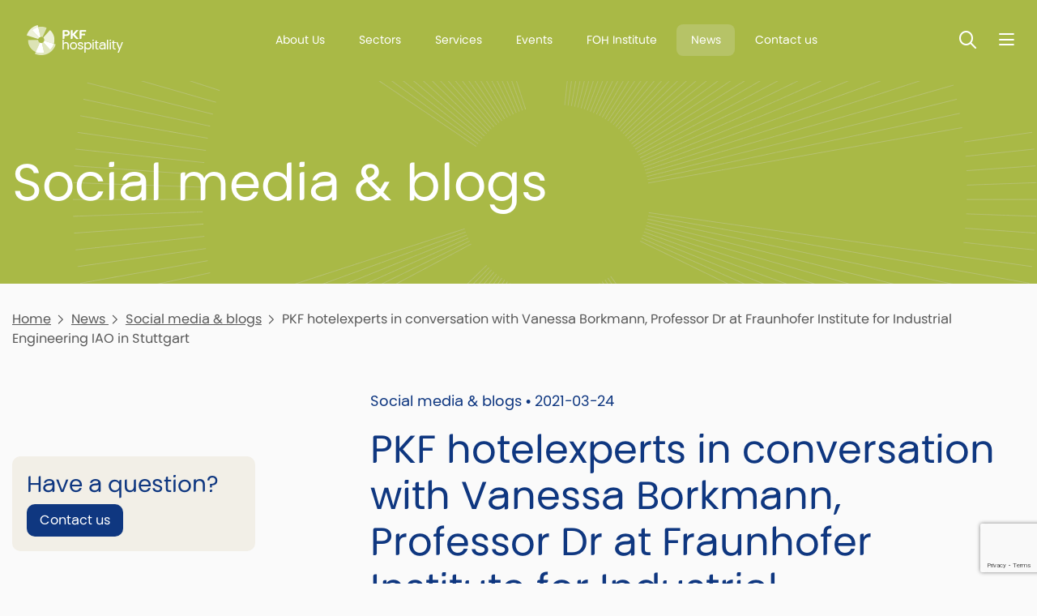

--- FILE ---
content_type: text/html; charset=utf-8
request_url: https://www.pkfhospitality.com/news/social-media-blogs/pkf-hotelexperts-in-conversation-with-vanessa-borkmann-professor-dr-at-fraunhofer-institute-for-industrial-engineering-iao-in-stuttgart/
body_size: 8258
content:




<!DOCTYPE html>
<html lang="en">
<head>
    <meta charset="utf-8">
    <meta http-equiv="X-UA-Compatible" content="IE=edge,chrome=1">
    <meta name="viewport" content="width=device-width, initial-scale=1.0, maximum-scale=5.0, user-scalable=yes">
    


    <meta property="og:url" content="https://www.pkfhospitality.com/news/social-media-blogs/pkf-hotelexperts-in-conversation-with-vanessa-borkmann-professor-dr-at-fraunhofer-institute-for-industrial-engineering-iao-in-stuttgart/" />
    <meta property="og:type" content="website" />
    <meta property="og:title" content="PKF hotelexperts in conversation with Vanessa Borkmann, Professor Dr at Fraunhofer Institute for Industrial Engineering IAO in Stuttgart | Social media &amp; blogs | News  | PKF hospitality group " />
    <meta property="og:description" content="&quot;The guest is still the reason for being the FutureHotel, we are merely looking at making the hotel smarter and the stay even more comfortable!&quot;&#xA;PKF hotelexperts in conversation with Vanessa Borkmann, Professor Dr at Fraunhofer Institute for Industrial Engineering IAO in Stuttgart.&#xA0;" />


    <title>PKF hotelexperts in conversation with Vanessa Borkmann, Professor Dr at Fraunhofer Institute for Industrial Engineering IAO in Stuttgart | Social media &amp; blogs | News  | PKF hospitality group </title>
    <meta name="description" content="&quot;The guest is still the reason for being the FutureHotel, we are merely looking at making the hotel smarter and the stay even more comfortable!&quot;&#xA;PKF hotelexperts in conversation with Vanessa Borkmann, Professor Dr at Fraunhofer Institute for Industrial Engineering IAO in Stuttgart.&#xA0; " />
    

    <link rel="shortcut icon" defer href="/media/lxenn5a3/pkf-logo-colour-symbol.png" />
    <link rel="stylesheet" integrity="sha384-xOolHFLEh07PJGoPkLv1IbcEPTNtaed2xpHsD9ESMhqIYd0nLMwNLD69Npy4HI+N" crossorigin="anonymous" href="https://cdn.jsdelivr.net/npm/bootstrap@4.6.2/dist/css/bootstrap.min.css">
    <link rel="stylesheet" crossorigin="anonymous" href="https://kit.fontawesome.com/ec4bf7cef7.css">
    <script src="https://ajax.aspnetcdn.com/ajax/jQuery/jquery-3.0.0.min.js"></script>
    <script integrity="sha384-Fy6S3B9q64WdZWQUiU+q4/2Lc9npb8tCaSX9FK7E8HnRr0Jz8D6OP9dO5Vg3Q9ct" crossorigin="anonymous" src="https://cdn.jsdelivr.net/npm/bootstrap@4.6.2/dist/js/bootstrap.bundle.min.js"></script>
    <script src="https://ajax.aspnetcdn.com/ajax/jquery.validate/1.16.0/jquery.validate.min.js"></script>
    <script src="https://ajax.aspnetcdn.com/ajax/mvc/5.2.3/jquery.validate.unobtrusive.min.js"></script>


    


        <script async src="https://www.googletagmanager.com/gtag/js?id=G-3WED2ZCS72"></script>
        <script>
          window.dataLayer = window.dataLayer || [];
        function gtag(){dataLayer.push(arguments);}
        gtag('js', new Date());

        gtag('config', 'G-3WED2ZCS72');
        </script>
    <link rel="stylesheet" defer href="/App_Plugins/UmbracoForms/Assets/themes/default/style.min.css">
    <link rel="stylesheet" defer href="/css/min/PKF.css?v=c1" />
<script id="Cookiebot" src="https://consent.cookiebot.com/uc.js" data-cbid="1dad1d17-edaa-43b0-821c-4094b2492552" data-blockingmode="auto" type="text/javascript"></script>
    
    <link rel="preload" as="image" href="https://www.pkfhospitality.com/images/starburst.webp" />
</head>
<body class=' PageDark PageColor-a9b946 Star'>    
        <noscript>
            <iframe src="https://www.googletagmanager.com/ns.html?id=G-3WED2ZCS72" height="0" width="0" style="display:none;visibility:hidden"></iframe>
        </noscript>
    <header class="headingSizeSmall bg-a9b946" >
        <div class='HeaderHolder'>
            <div class='MenuHolder'>
            <div class="container">
                <div id="LogoBox" class="left-logo-right-text">
    <a href="/" id="Logo" title="PKF hospitality group">
        <img src="/media/vzhpgoin/pkfhospitality_logo_white.png" alt="PKF hospitality group logo"   width="120" height="37"   />        

    </a>
</div>
                
<div id="topnav" style=" color:#003594">
    

    <a href="/about-us/" class="" title="About Us">
About Us    </a>


    <a href="/sectors/" class="" title="Sectors">
Sectors    </a>


    <a href="/services/" class="" title="Services">
Services    </a>


    <a href="/events/" class="" title="Events">
Events    </a>


    <a href="/foh-institute/" class="" title="FOH Institute">
FOH Institute    </a>


    <a href="/news/" class=" Active" title="News">
News    </a>


    <a href="/contact-us/" class="" title="Contact us">
Contact us    </a>


</div> 
                <div>
                     
                    <button id="SearchToggleHeader" class='SearchToggle' type="button" aria-label='Toggle Search'><span>Toggle Search</span></button>
<div id="SearchBox">
    <form id="SearchForm" class="" method="get" action="/search/">
        <label for="SearchTerm1">Search:</label>
        <input id="SearchTerm1" type="text" name="SearchTerm" minlength="3" placeholder="Enter keywords" />
        <button type="submit">Search</button>
    </form>
</div>
 
                    <button type="button" id="NavBarButton" class='NavBarToggle' aria-label='Nav bar toggle'>
    <span>Nav bar toggle</span>
</button>
<div id="MainNav" class="" >
    <nav>
        <div class='NavHeader'>
            
            <button id="SearchToggleMainNav" class='SearchToggle' type="button" aria-label='Toggle search'>
                <span>Toggle search</span>
            </button>
            <button id="MainNavClose" class='NavBarToggle NavClose' type="button" aria-label='Toggle menu'>
                <span>Toggle menu</span>
            </button>
        </div>
        <ul class="">

            <li class="nav-item">
                    <a class=" " href="/" title="Home">Home</a>

            </li>
            <li class="nav-item">
                    <a class="dropdown-toggle " href="/about-us/" title="About Us" id="navbarDropdownMenuLink-about-us" data-event="hover">
                            About Us
                        </a>
                        <div class="SubMenu">
                            <div class='NavHeader'>
                                
                            </div>
                            
                            <ul>
                                            <li>
                                                <a href="/about-us/focus/" title="focus">focus</a>
                                            </li>
                                            <li>
                                                <a href="/about-us/profile/" title="Profile">Profile</a>
                                            </li>
                            </ul>
                        </div>

            </li>
            <li class="nav-item">
                    <a class="dropdown-toggle " href="/sectors/" title="Sectors" id="navbarDropdownMenuLink-sectors" data-event="hover">
                            Sectors
                        </a>
                        <div class="SubMenu">
                            <div class='NavHeader'>
                                
                            </div>
                            
                            <ul>
                                            <li>
                                                <a href="/sectors/hotel/" target="" title="Hotel">Hotel</a>
                                            </li>
                                            <li>
                                                <a href="/sectors/living/" title="Living">Living</a>
                                            </li>
                                            <li>
                                                <a href="/sectors/tourism/" title="Tourism">Tourism</a>
                                            </li>
                            </ul>
                        </div>

            </li>
            <li class="nav-item">
                    <a class=" " href="/services/" target="" title="Services">Services</a>

            </li>
            <li class="nav-item">
                    <a class=" " href="/events/" title="Events">Events</a>

            </li>
            <li class="nav-item">
                    <a class=" " href="/foh-institute/" title="FOH Institute">FOH Institute</a>

            </li>
            <li class="nav-item">
                    <a class=" active " href="/news/" title="News ">News </a>

            </li>
            <li class="nav-item">
                    <a class=" " href="/career/" title="Career">Career</a>

            </li>
            <li class="nav-item">
                    <a class="dropdown-toggle " href="/contact-us/" title="Contact" id="navbarDropdownMenuLink-contact" data-event="hover">
                            Contact
                        </a>
                        <div class="SubMenu">
                            <div class='NavHeader'>
                                
                            </div>
                            
                            <ul>
                                            <li>
                                                <a href="/our-offices/" title="Offices">Offices</a>
                                            </li>
                                            <li>
                                                <a href="/team/" title="Team">Team</a>
                                            </li>
                            </ul>
                        </div>

            </li>
        </ul>
        
<div class="NavSocial">
            <a class='LinkedIn' href="https://www.linkedin.com/company/pkfhospitality" title="LinkedIn" target="_blank"></a>
            <a class='Youtube' href="https://www.Youtube.com/@pkfhospitalitygroup" title="Youtube" target="_blank"></a>
</div>
    </nav>
</div>
                </div>
            </div>        
        </div>   

    <section class="heading">
            <div class="container">
                <h1> <p>Social media &amp; blogs</p></h1>
            </div>
    </section>
        </div>        
    </header>
        
    <main>
        


<section class="section">
    <div class="container">
        
<div class='crumbs'>
        <a href="/" title="Home">Home</a>
            <a href="/news/" title="News ">News </a>
            <a href="/news/social-media-blogs/" title="Social media &amp; blogs">Social media &amp; blogs</a>
        <span>PKF hotelexperts in conversation with Vanessa Borkmann, Professor Dr at Fraunhofer Institute for Industrial Engineering IAO in Stuttgart</span>
    
</div>
            <div class='row'>
                <div class="col-md-4 order-sm-0 order-1">
                    <div class='MaxWidthSidebar'>
                        


                        








    <div class="SidebarPrompt">
        <h3>Have a question?</h3>
            <button type="button" data-toggle="modal" data-target="#ContactModal">
                Contact us
            </button>
    </div>

                    </div>
                </div>
                <div class='col-md-8 order-sm-1 order-0'>
        <article>
            <div class='CategoryDate'>
                Social media &amp; blogs &bull; 2021-03-24
            </div>
                <h1>PKF hotelexperts in conversation with Vanessa Borkmann, Professor Dr at Fraunhofer Institute for Industrial Engineering IAO in Stuttgart</h1>
            

    <div class="umb-grid">
        <div >
                <div class="container">
            <div class="row clearfix">
                    <div class="col-md-12 column">
                        



<p>"The guest is still the reason for being the FutureHotel, we are merely looking at making the hotel smarter and the stay even more comfortable!"</p>
<p>PKF hotelexperts in conversation with Vanessa Borkmann, Professor Dr at Fraunhofer Institute for Industrial Engineering IAO in Stuttgart. </p>
<p>Nils Heckscher chats to colleagues from around the globe and players throughout the tourism industry: "We chat about personal situations and best practice in these challenging times of Covid-19 and what could be happening when this is all over".</p>
<div class="mceNonEditable embeditem" data-embed-url="https://www.youtube.com/watch?v=9yLJSnqHvVg" data-embed-height="269" data-embed-width="560" data-embed-constrain="true"><iframe width="478" height="269" src="https://www.youtube.com/embed/9yLJSnqHvVg?feature=oembed" frameborder="0" allow="accelerometer; autoplay; clipboard-write; encrypted-media; gyroscope; picture-in-picture" allowfullscreen=""></iframe></div>

                    </div>
            </div>
                </div>
        </div>
    </div>


<div>
    <div id="fb-root"></div>
    <script>
        (function (d, s, id) {
            var js, fjs = d.getElementsByTagName(s)[0];
            if (d.getElementById(id)) return;
            js = d.createElement(s); js.id = id;
            js.src = "https://connect.facebook.net/en_US/sdk.js#xfbml=1&version=v3.0";
            fjs.parentNode.insertBefore(js, fjs);
        }(document, 'script', 'facebook-jssdk'));</script>

    <!-- Your share button code -->
    <div class="fb-share-button" data-href="/news/social-media-blogs/pkf-hotelexperts-in-conversation-with-vanessa-borkmann-professor-dr-at-fraunhofer-institute-for-industrial-engineering-iao-in-stuttgart/" data-layout="button">
    </div>
</div>                <a href="/news/social-media-blogs/" title="Return to category" class="btn mt-4">
                    See more Social media &amp; blogs items
            </a>
        </article>
                </div>
            </div>
    </div>
</section>

    </main>
    <!-- Footer Scripts -->
    <footer class="">
    <div class="container">
        <div class="row">
            <div class='col-sm-4'>
                <a href="/" id="FooterLogo" title="PKF hospitality group">
                    <img src="/media/qrhmfdys/pkf-hospitality-colour-2-lines.png" alt="Footer logo PKF hospitality group"   width="120" height="37"   />                    
                </a>
            </div>
            <div class='col-sm-8 FooterMenus'>


<div class="FooterMenu">
            <h5>Follow us on...</h5>
    <ul>
<li><a href="https://www.linkedin.com/company/pkf-hotelexperts-group" target="_blank" title="LinkedIn">LinkedIn</a></li>
<li><a href="https://www.youtube.com/channel/UCQ_Meti8A_62WKeXl7H0UYQ" target="_blank" title="YouTube">YouTube</a></li>
    </ul>
</div>
<div class="FooterMenu">
            <h5>Contact</h5>
    <ul>
<li><a href="/our-offices/" title="Our Offices">Our Offices</a></li>
<li><a href="/team/" title="Team">Team</a></li>
<li><a href="/career/" target="" title="Career">Career</a></li>
<li><a href="/sign-up/" title="Subscribe to Newsletter">Subscribe to Newsletter</a></li>
<li><a href="/sign-up-for-196plus-events-newsletter/" target="" title="Get Event Updates">Get Event Updates</a></li>
    </ul>
</div>
<div class="FooterMenu">
            <h5>About</h5>
    <ul>
<li><a href="/legal/" title="Legal">Legal</a></li>
<li><a href="/cookies/" title="Cookies">Cookies</a></li>
<li><a href="/accessibility/" title="Accessibility">Accessibility</a></li>
<li><a href="/about-site-provider/" title="About Site Provider">About Site Provider</a></li>
    </ul>
</div>
<div class="FooterMenu">
            <h5>Other PKF links</h5>
    <ul>
<li><a href="https://www.pkf.com/" target="_blank" title="PKF Global">PKF Global</a></li>
<li><a href="https://www.linkedin.com/company/pkf-international-limited/" target="_blank" title="PKFI on LinkedIn">PKFI on LinkedIn</a></li>
    </ul>
</div>            </div>
        </div>
    </div>
    <div class="container">
        
    </div>
    <div class="footer-strap">
        <div class="container">
            <div class="row">
                <div class='col-sm-4'>
                    <div class='pr-5'>
                        <p>© PKF hospitality GmbH | 2025 All Rights Reserved</p>
                    </div>
                </div>
                <div class='col-sm-8'>
                    <p>The PKF hospitality group is – through its parent company (PKF hospitality holding GmbH) – a member of PKF Global, the network of member firms of PKF International Limited, each of which is a separate and independent legal entity and does not accept any responsibility or liability for the actions or inactions of any individual member or correspondent firm(s).</p>
                </div>
            </div>
        </div>
    </div>
</footer>

      
    

    
    <script>
        var dataTablePageSize = 10
    </script>
    <script src="/scripts/min/custom-app.js" defer=""></script>
    <script type="text/javascript">
    var bttSide = false;</script>
    <script src="/scripts/min/BackToTop.js" defer=""></script>

    
    
    <div class="modal fade" id="ContactModal" tabindex="-1" aria-labelledby="ContactModalLabel" aria-hidden="true">
        <div class="modal-dialog modal-dialog-centered">
            <div class="modal-content">
                <div class="modal-header">
                    <h5 class="modal-title" id="ContactModalLabel">Please fill in the form</h5>
                    <button type="button" class="close" data-dismiss="modal" aria-label="Close">
                        <span aria-hidden="true">&times;</span>
                    </button>
                </div>
                <div class="modal-body">
                    




    <div id="umbraco_form_f1dc377a88794e0c82120236d50b667e" class="umbraco-forms-form hotelexpertscontactform umbraco-forms-">
<form action="/news/social-media-blogs/pkf-hotelexperts-in-conversation-with-vanessa-borkmann-professor-dr-at-fraunhofer-institute-for-industrial-engineering-iao-in-stuttgart/" enctype="multipart/form-data" id="form90504f7a392c4b90b6c063f1623b1892" method="post"><input data-val="true" data-val-required="The FormId field is required." name="FormId" type="hidden" value="f1dc377a-8879-4e0c-8212-0236d50b667e" /><input data-val="true" data-val-required="The FormName field is required." name="FormName" type="hidden" value="Hotelexperts - Contact Form" /><input data-val="true" data-val-required="The RecordId field is required." name="RecordId" type="hidden" value="00000000-0000-0000-0000-000000000000" /><input name="PreviousClicked" type="hidden" value="" /><input name="Theme" type="hidden" value="" /><input name="RedirectToPageId" type="hidden" value="" />            <input type="hidden" name="FormStep" value="0" />
            <input type="hidden" name="RecordState" value="Q2ZESjhOOWtQUEdqRGR0RG1GS1YxUm5pQkZwNEdvR3plc1IyWWVlbDVMWUh3TUlqOG42UFFjYkFFNFhsQWxhSzBoTDdoSlFabU95akI5Z3FxbHpLejRxS185eXVlOUFMb1Vsd0hIbU1abEY2alRpcGxYbGxfTXZ0Y0dqR3hYWVctMS1lRlE=" />




<div class="umbraco-forms-page" id="d7edfcf4-1c3c-4384-9948-b2d450210e30">


            <fieldset class="umbraco-forms-fieldset" id="2c2a56bd-0bd0-4323-ac09-992f02dbb9d5">


                <div class="row-fluid">

                        <div class="umbraco-forms-container col-md-12">

                                        <div class=" umbraco-forms-field name shortanswer mandatory ">

                                            <label for="2d86134a-ca01-4da7-c720-bf48fce8b79e" class="umbraco-forms-label">
Full Name            <span class="umbraco-forms-indicator">*</span>
                                            </label>

        <div class="umbraco-forms-field-wrapper">

            <input type="text" name="2d86134a-ca01-4da7-c720-bf48fce8b79e" id="2d86134a-ca01-4da7-c720-bf48fce8b79e" data-umb="2d86134a-ca01-4da7-c720-bf48fce8b79e" class="text " value="" maxlength="255"
        data-val="true"  data-val-required="Please enter your full name" aria-required="true" />





<span class="field-validation-valid" data-valmsg-for="2d86134a-ca01-4da7-c720-bf48fce8b79e" data-valmsg-replace="true" role="alert"></span>
        </div>

                                        </div>
                                        <div class=" umbraco-forms-field email shortanswer mandatory alternating ">

                                            <label for="eae61cf1-01da-4da6-f9c6-df56b0aba741" class="umbraco-forms-label">
Email            <span class="umbraco-forms-indicator">*</span>
                                            </label>

        <div class="umbraco-forms-field-wrapper">

            <input type="text" name="eae61cf1-01da-4da6-f9c6-df56b0aba741" id="eae61cf1-01da-4da6-f9c6-df56b0aba741" data-umb="eae61cf1-01da-4da6-f9c6-df56b0aba741" class="text " value="" maxlength="255"
        data-val="true"  data-val-required="Please enter your e-mail" aria-required="true"  data-val-regex="Please enter a valid e-mail" data-val-regex-pattern="[a-zA-Z0-9_.+-]+@[a-zA-Z0-9-]+.[a-zA-Z0-9-.]+" />





<span class="field-validation-valid" data-valmsg-for="eae61cf1-01da-4da6-f9c6-df56b0aba741" data-valmsg-replace="true" role="alert"></span>
        </div>

                                        </div>
                                        <div class=" umbraco-forms-field phonenumber shortanswer mandatory ">

                                            <label for="21550c3d-769d-4700-8db0-f30cd95e0a95" class="umbraco-forms-label">
Phone Number            <span class="umbraco-forms-indicator">*</span>
                                            </label>

        <div class="umbraco-forms-field-wrapper">

            <input type="text" name="21550c3d-769d-4700-8db0-f30cd95e0a95" id="21550c3d-769d-4700-8db0-f30cd95e0a95" data-umb="21550c3d-769d-4700-8db0-f30cd95e0a95" class="text " value="" maxlength="255"
        data-val="true"  data-val-required="Please enter a phone number" aria-required="true" />





<span class="field-validation-valid" data-valmsg-for="21550c3d-769d-4700-8db0-f30cd95e0a95" data-valmsg-replace="true" role="alert"></span>
        </div>

                                        </div>
                                        <div class=" umbraco-forms-field message longanswer mandatory alternating ">

                                            <label for="ec9abce4-e339-45a3-f143-6ba81f5b8c1d" class="umbraco-forms-label">
Message            <span class="umbraco-forms-indicator">*</span>
                                            </label>

        <div class="umbraco-forms-field-wrapper">

            
<textarea class=""
          name="ec9abce4-e339-45a3-f143-6ba81f5b8c1d"
          id="ec9abce4-e339-45a3-f143-6ba81f5b8c1d"
          data-umb="ec9abce4-e339-45a3-f143-6ba81f5b8c1d"
          rows="2"
          cols="20"
           data-val="true"  data-val-required="Please enter a message" aria-required="true"  data-val-regex="Cannot use urls or invalid keywords" data-val-regex-pattern="^((?!http|www|viagra|cephalexin|nolvadex|web traffic).|\n)*$" ></textarea>



<span class="field-validation-valid" data-valmsg-for="ec9abce4-e339-45a3-f143-6ba81f5b8c1d" data-valmsg-replace="true" role="alert"></span>
        </div>

                                        </div>
                                        <div class=" umbraco-forms-field consent dataconsent mandatory ">

                                            <label for="93b6754d-2b47-43c9-aee6-20d948ca94ff" class="umbraco-forms-label">
We will only use your personal information to handle your enquiry, see our policies, click to confirm            <span class="umbraco-forms-indicator">*</span>
                                            </label>

        <div class="umbraco-forms-field-wrapper">

            <input type="checkbox" name="93b6754d-2b47-43c9-aee6-20d948ca94ff" id="93b6754d-2b47-43c9-aee6-20d948ca94ff" value="true" data-umb="93b6754d-2b47-43c9-aee6-20d948ca94ff"
        data-val="true" data-val-required="Consent is required to store and process the data in this form." data-rule-required="true" data-msg-required="Consent is required to store and process the data in this form." aria-required="true"/>
<input type="hidden" name="93b6754d-2b47-43c9-aee6-20d948ca94ff" value="false" />

<label for="93b6754d-2b47-43c9-aee6-20d948ca94ff">Yes, I give permission to store and process my data</label>


<span class="field-validation-valid" data-valmsg-for="93b6754d-2b47-43c9-aee6-20d948ca94ff" data-valmsg-replace="true" role="alert"></span>
        </div>

                                        </div>
<input type="hidden" name="d43c37ff-868e-4542-843e-8529fd524d71" id="d43c37ff-868e-4542-843e-8529fd524d71" data-umb="d43c37ff-868e-4542-843e-8529fd524d71" class="hidden" value="https://www.pkfhospitality.com/news/social-media-blogs/pkf-hotelexperts-in-conversation-with-vanessa-borkmann-professor-dr-at-fraunhofer-institute-for-industrial-engineering-iao-in-stuttgart/"/>


<input type="hidden" name="8575bf6d-a5fe-4871-e392-24763ca0a580" id="8575bf6d-a5fe-4871-e392-24763ca0a580" data-umb="8575bf6d-a5fe-4871-e392-24763ca0a580" class="hidden" value="PKF hotelexperts in conversation with Vanessa Borkmann, Professor Dr at Fraunhofer Institute for Industrial Engineering IAO in Stuttgart"/>




        <input type="hidden" id="36b5bd49-bf31-49f5-cc92-081c190ae12f" name="g-recaptcha-response" />
        <div class="umbraco-forms-recaptcha-v3-config umbraco-forms-hidden"
             data-id="36b5bd49-bf31-49f5-cc92-081c190ae12f"
             data-site-key="6LfQidgaAAAAAPf443DE1VengvTpXR3qEepVvkl0"></div>

                        </div>
                </div>

            </fieldset>

    <div class="umbraco-forms-hidden" aria-hidden="true">
        <input type="text" name="f1dc377a88794e0c82120236d50b667e" />
    </div>

    <div class="umbraco-forms-navigation row-fluid">

        <div class="col-md-12">
                <input type="submit"
                       class="btn primary"
                       value="Send Message"
                       name="__next"
                       data-form-navigate="next"
                       data-umb="submit-forms-form" />
        </div>
    </div>


</div>



<input name="__RequestVerificationToken" type="hidden" value="CfDJ8N9kPPGjDdtDmFKV1RniBFr-CijfPpsPM7DaXchSLZWIpETLWMXZc4jPijQDIvm4p7Op8Ly8AWyBd3N2P5EvBirXoF4d6ABSArVQ8adEgJShaIclApOXv_GNf9vhrG8CV8xsEr5m1DpJh3qWfa3BJCo" /><input name="ufprt" type="hidden" value="CfDJ8N9kPPGjDdtDmFKV1RniBFp24oHiyZ2Ayuium3EnS1hQ0mKAd8T7dsDIpLIYi4LJtlEjFmSY-tjEfi3vrp5C2gMZJj2TgHMVuUQDCHE2JdtFcEVXZj2Y03z7Kczo1oANGPIGCJrsa8Ih7nCb8kdM9Zc" /></form>    </div>




<div class="umbraco-forms-form-config umbraco-forms-hidden"
     data-id="f1dc377a88794e0c82120236d50b667e"
     data-serialized-page-button-conditions="{}"
     data-serialized-fieldset-conditions="{}"
     data-serialized-field-conditions="{}"
     data-serialized-fields-not-displayed="{}"
     data-trigger-conditions-check-on="change"
     data-form-element-html-id-prefix=""
     data-disable-validation-dependency-check="false"
     data-serialized-validation-rules="[]"></div>


<script defer="defer" src="https://www.google.com/recaptcha/api.js?render=6LfQidgaAAAAAPf443DE1VengvTpXR3qEepVvkl0&amp;v=13.6.0" type="application/javascript"></script><script defer="defer" src="/App_Plugins/UmbracoForms/Assets/recaptcha.v3.init.min.js?v=13.6.0" type="application/javascript"></script><script defer="defer" src="/App_Plugins/UmbracoForms/Assets/themes/default/umbracoforms.min.js?v=13.6.0" type="application/javascript"></script>
<link href="/App_Plugins/UmbracoForms/Assets/themes/default/style.min.css?v=13.6.0" rel="stylesheet" />

                </div>
                <div class="modal-footer">
                </div>
            </div>
        </div>
    </div>
<script>
    $(function () {
        if ($('#ContactModal .umbraco-forms-submitmessage').length > 0 || $('#ContactModal .field-validation-error').length > 0)
            $(".crumbs-button").trigger("click");
    });
</script>
    

    
</body>
</html>

--- FILE ---
content_type: text/html; charset=utf-8
request_url: https://www.google.com/recaptcha/api2/anchor?ar=1&k=6LfQidgaAAAAAPf443DE1VengvTpXR3qEepVvkl0&co=aHR0cHM6Ly93d3cucGtmaG9zcGl0YWxpdHkuY29tOjQ0Mw..&hl=en&v=N67nZn4AqZkNcbeMu4prBgzg&size=invisible&anchor-ms=20000&execute-ms=30000&cb=hmy74cy1bpri
body_size: 48728
content:
<!DOCTYPE HTML><html dir="ltr" lang="en"><head><meta http-equiv="Content-Type" content="text/html; charset=UTF-8">
<meta http-equiv="X-UA-Compatible" content="IE=edge">
<title>reCAPTCHA</title>
<style type="text/css">
/* cyrillic-ext */
@font-face {
  font-family: 'Roboto';
  font-style: normal;
  font-weight: 400;
  font-stretch: 100%;
  src: url(//fonts.gstatic.com/s/roboto/v48/KFO7CnqEu92Fr1ME7kSn66aGLdTylUAMa3GUBHMdazTgWw.woff2) format('woff2');
  unicode-range: U+0460-052F, U+1C80-1C8A, U+20B4, U+2DE0-2DFF, U+A640-A69F, U+FE2E-FE2F;
}
/* cyrillic */
@font-face {
  font-family: 'Roboto';
  font-style: normal;
  font-weight: 400;
  font-stretch: 100%;
  src: url(//fonts.gstatic.com/s/roboto/v48/KFO7CnqEu92Fr1ME7kSn66aGLdTylUAMa3iUBHMdazTgWw.woff2) format('woff2');
  unicode-range: U+0301, U+0400-045F, U+0490-0491, U+04B0-04B1, U+2116;
}
/* greek-ext */
@font-face {
  font-family: 'Roboto';
  font-style: normal;
  font-weight: 400;
  font-stretch: 100%;
  src: url(//fonts.gstatic.com/s/roboto/v48/KFO7CnqEu92Fr1ME7kSn66aGLdTylUAMa3CUBHMdazTgWw.woff2) format('woff2');
  unicode-range: U+1F00-1FFF;
}
/* greek */
@font-face {
  font-family: 'Roboto';
  font-style: normal;
  font-weight: 400;
  font-stretch: 100%;
  src: url(//fonts.gstatic.com/s/roboto/v48/KFO7CnqEu92Fr1ME7kSn66aGLdTylUAMa3-UBHMdazTgWw.woff2) format('woff2');
  unicode-range: U+0370-0377, U+037A-037F, U+0384-038A, U+038C, U+038E-03A1, U+03A3-03FF;
}
/* math */
@font-face {
  font-family: 'Roboto';
  font-style: normal;
  font-weight: 400;
  font-stretch: 100%;
  src: url(//fonts.gstatic.com/s/roboto/v48/KFO7CnqEu92Fr1ME7kSn66aGLdTylUAMawCUBHMdazTgWw.woff2) format('woff2');
  unicode-range: U+0302-0303, U+0305, U+0307-0308, U+0310, U+0312, U+0315, U+031A, U+0326-0327, U+032C, U+032F-0330, U+0332-0333, U+0338, U+033A, U+0346, U+034D, U+0391-03A1, U+03A3-03A9, U+03B1-03C9, U+03D1, U+03D5-03D6, U+03F0-03F1, U+03F4-03F5, U+2016-2017, U+2034-2038, U+203C, U+2040, U+2043, U+2047, U+2050, U+2057, U+205F, U+2070-2071, U+2074-208E, U+2090-209C, U+20D0-20DC, U+20E1, U+20E5-20EF, U+2100-2112, U+2114-2115, U+2117-2121, U+2123-214F, U+2190, U+2192, U+2194-21AE, U+21B0-21E5, U+21F1-21F2, U+21F4-2211, U+2213-2214, U+2216-22FF, U+2308-230B, U+2310, U+2319, U+231C-2321, U+2336-237A, U+237C, U+2395, U+239B-23B7, U+23D0, U+23DC-23E1, U+2474-2475, U+25AF, U+25B3, U+25B7, U+25BD, U+25C1, U+25CA, U+25CC, U+25FB, U+266D-266F, U+27C0-27FF, U+2900-2AFF, U+2B0E-2B11, U+2B30-2B4C, U+2BFE, U+3030, U+FF5B, U+FF5D, U+1D400-1D7FF, U+1EE00-1EEFF;
}
/* symbols */
@font-face {
  font-family: 'Roboto';
  font-style: normal;
  font-weight: 400;
  font-stretch: 100%;
  src: url(//fonts.gstatic.com/s/roboto/v48/KFO7CnqEu92Fr1ME7kSn66aGLdTylUAMaxKUBHMdazTgWw.woff2) format('woff2');
  unicode-range: U+0001-000C, U+000E-001F, U+007F-009F, U+20DD-20E0, U+20E2-20E4, U+2150-218F, U+2190, U+2192, U+2194-2199, U+21AF, U+21E6-21F0, U+21F3, U+2218-2219, U+2299, U+22C4-22C6, U+2300-243F, U+2440-244A, U+2460-24FF, U+25A0-27BF, U+2800-28FF, U+2921-2922, U+2981, U+29BF, U+29EB, U+2B00-2BFF, U+4DC0-4DFF, U+FFF9-FFFB, U+10140-1018E, U+10190-1019C, U+101A0, U+101D0-101FD, U+102E0-102FB, U+10E60-10E7E, U+1D2C0-1D2D3, U+1D2E0-1D37F, U+1F000-1F0FF, U+1F100-1F1AD, U+1F1E6-1F1FF, U+1F30D-1F30F, U+1F315, U+1F31C, U+1F31E, U+1F320-1F32C, U+1F336, U+1F378, U+1F37D, U+1F382, U+1F393-1F39F, U+1F3A7-1F3A8, U+1F3AC-1F3AF, U+1F3C2, U+1F3C4-1F3C6, U+1F3CA-1F3CE, U+1F3D4-1F3E0, U+1F3ED, U+1F3F1-1F3F3, U+1F3F5-1F3F7, U+1F408, U+1F415, U+1F41F, U+1F426, U+1F43F, U+1F441-1F442, U+1F444, U+1F446-1F449, U+1F44C-1F44E, U+1F453, U+1F46A, U+1F47D, U+1F4A3, U+1F4B0, U+1F4B3, U+1F4B9, U+1F4BB, U+1F4BF, U+1F4C8-1F4CB, U+1F4D6, U+1F4DA, U+1F4DF, U+1F4E3-1F4E6, U+1F4EA-1F4ED, U+1F4F7, U+1F4F9-1F4FB, U+1F4FD-1F4FE, U+1F503, U+1F507-1F50B, U+1F50D, U+1F512-1F513, U+1F53E-1F54A, U+1F54F-1F5FA, U+1F610, U+1F650-1F67F, U+1F687, U+1F68D, U+1F691, U+1F694, U+1F698, U+1F6AD, U+1F6B2, U+1F6B9-1F6BA, U+1F6BC, U+1F6C6-1F6CF, U+1F6D3-1F6D7, U+1F6E0-1F6EA, U+1F6F0-1F6F3, U+1F6F7-1F6FC, U+1F700-1F7FF, U+1F800-1F80B, U+1F810-1F847, U+1F850-1F859, U+1F860-1F887, U+1F890-1F8AD, U+1F8B0-1F8BB, U+1F8C0-1F8C1, U+1F900-1F90B, U+1F93B, U+1F946, U+1F984, U+1F996, U+1F9E9, U+1FA00-1FA6F, U+1FA70-1FA7C, U+1FA80-1FA89, U+1FA8F-1FAC6, U+1FACE-1FADC, U+1FADF-1FAE9, U+1FAF0-1FAF8, U+1FB00-1FBFF;
}
/* vietnamese */
@font-face {
  font-family: 'Roboto';
  font-style: normal;
  font-weight: 400;
  font-stretch: 100%;
  src: url(//fonts.gstatic.com/s/roboto/v48/KFO7CnqEu92Fr1ME7kSn66aGLdTylUAMa3OUBHMdazTgWw.woff2) format('woff2');
  unicode-range: U+0102-0103, U+0110-0111, U+0128-0129, U+0168-0169, U+01A0-01A1, U+01AF-01B0, U+0300-0301, U+0303-0304, U+0308-0309, U+0323, U+0329, U+1EA0-1EF9, U+20AB;
}
/* latin-ext */
@font-face {
  font-family: 'Roboto';
  font-style: normal;
  font-weight: 400;
  font-stretch: 100%;
  src: url(//fonts.gstatic.com/s/roboto/v48/KFO7CnqEu92Fr1ME7kSn66aGLdTylUAMa3KUBHMdazTgWw.woff2) format('woff2');
  unicode-range: U+0100-02BA, U+02BD-02C5, U+02C7-02CC, U+02CE-02D7, U+02DD-02FF, U+0304, U+0308, U+0329, U+1D00-1DBF, U+1E00-1E9F, U+1EF2-1EFF, U+2020, U+20A0-20AB, U+20AD-20C0, U+2113, U+2C60-2C7F, U+A720-A7FF;
}
/* latin */
@font-face {
  font-family: 'Roboto';
  font-style: normal;
  font-weight: 400;
  font-stretch: 100%;
  src: url(//fonts.gstatic.com/s/roboto/v48/KFO7CnqEu92Fr1ME7kSn66aGLdTylUAMa3yUBHMdazQ.woff2) format('woff2');
  unicode-range: U+0000-00FF, U+0131, U+0152-0153, U+02BB-02BC, U+02C6, U+02DA, U+02DC, U+0304, U+0308, U+0329, U+2000-206F, U+20AC, U+2122, U+2191, U+2193, U+2212, U+2215, U+FEFF, U+FFFD;
}
/* cyrillic-ext */
@font-face {
  font-family: 'Roboto';
  font-style: normal;
  font-weight: 500;
  font-stretch: 100%;
  src: url(//fonts.gstatic.com/s/roboto/v48/KFO7CnqEu92Fr1ME7kSn66aGLdTylUAMa3GUBHMdazTgWw.woff2) format('woff2');
  unicode-range: U+0460-052F, U+1C80-1C8A, U+20B4, U+2DE0-2DFF, U+A640-A69F, U+FE2E-FE2F;
}
/* cyrillic */
@font-face {
  font-family: 'Roboto';
  font-style: normal;
  font-weight: 500;
  font-stretch: 100%;
  src: url(//fonts.gstatic.com/s/roboto/v48/KFO7CnqEu92Fr1ME7kSn66aGLdTylUAMa3iUBHMdazTgWw.woff2) format('woff2');
  unicode-range: U+0301, U+0400-045F, U+0490-0491, U+04B0-04B1, U+2116;
}
/* greek-ext */
@font-face {
  font-family: 'Roboto';
  font-style: normal;
  font-weight: 500;
  font-stretch: 100%;
  src: url(//fonts.gstatic.com/s/roboto/v48/KFO7CnqEu92Fr1ME7kSn66aGLdTylUAMa3CUBHMdazTgWw.woff2) format('woff2');
  unicode-range: U+1F00-1FFF;
}
/* greek */
@font-face {
  font-family: 'Roboto';
  font-style: normal;
  font-weight: 500;
  font-stretch: 100%;
  src: url(//fonts.gstatic.com/s/roboto/v48/KFO7CnqEu92Fr1ME7kSn66aGLdTylUAMa3-UBHMdazTgWw.woff2) format('woff2');
  unicode-range: U+0370-0377, U+037A-037F, U+0384-038A, U+038C, U+038E-03A1, U+03A3-03FF;
}
/* math */
@font-face {
  font-family: 'Roboto';
  font-style: normal;
  font-weight: 500;
  font-stretch: 100%;
  src: url(//fonts.gstatic.com/s/roboto/v48/KFO7CnqEu92Fr1ME7kSn66aGLdTylUAMawCUBHMdazTgWw.woff2) format('woff2');
  unicode-range: U+0302-0303, U+0305, U+0307-0308, U+0310, U+0312, U+0315, U+031A, U+0326-0327, U+032C, U+032F-0330, U+0332-0333, U+0338, U+033A, U+0346, U+034D, U+0391-03A1, U+03A3-03A9, U+03B1-03C9, U+03D1, U+03D5-03D6, U+03F0-03F1, U+03F4-03F5, U+2016-2017, U+2034-2038, U+203C, U+2040, U+2043, U+2047, U+2050, U+2057, U+205F, U+2070-2071, U+2074-208E, U+2090-209C, U+20D0-20DC, U+20E1, U+20E5-20EF, U+2100-2112, U+2114-2115, U+2117-2121, U+2123-214F, U+2190, U+2192, U+2194-21AE, U+21B0-21E5, U+21F1-21F2, U+21F4-2211, U+2213-2214, U+2216-22FF, U+2308-230B, U+2310, U+2319, U+231C-2321, U+2336-237A, U+237C, U+2395, U+239B-23B7, U+23D0, U+23DC-23E1, U+2474-2475, U+25AF, U+25B3, U+25B7, U+25BD, U+25C1, U+25CA, U+25CC, U+25FB, U+266D-266F, U+27C0-27FF, U+2900-2AFF, U+2B0E-2B11, U+2B30-2B4C, U+2BFE, U+3030, U+FF5B, U+FF5D, U+1D400-1D7FF, U+1EE00-1EEFF;
}
/* symbols */
@font-face {
  font-family: 'Roboto';
  font-style: normal;
  font-weight: 500;
  font-stretch: 100%;
  src: url(//fonts.gstatic.com/s/roboto/v48/KFO7CnqEu92Fr1ME7kSn66aGLdTylUAMaxKUBHMdazTgWw.woff2) format('woff2');
  unicode-range: U+0001-000C, U+000E-001F, U+007F-009F, U+20DD-20E0, U+20E2-20E4, U+2150-218F, U+2190, U+2192, U+2194-2199, U+21AF, U+21E6-21F0, U+21F3, U+2218-2219, U+2299, U+22C4-22C6, U+2300-243F, U+2440-244A, U+2460-24FF, U+25A0-27BF, U+2800-28FF, U+2921-2922, U+2981, U+29BF, U+29EB, U+2B00-2BFF, U+4DC0-4DFF, U+FFF9-FFFB, U+10140-1018E, U+10190-1019C, U+101A0, U+101D0-101FD, U+102E0-102FB, U+10E60-10E7E, U+1D2C0-1D2D3, U+1D2E0-1D37F, U+1F000-1F0FF, U+1F100-1F1AD, U+1F1E6-1F1FF, U+1F30D-1F30F, U+1F315, U+1F31C, U+1F31E, U+1F320-1F32C, U+1F336, U+1F378, U+1F37D, U+1F382, U+1F393-1F39F, U+1F3A7-1F3A8, U+1F3AC-1F3AF, U+1F3C2, U+1F3C4-1F3C6, U+1F3CA-1F3CE, U+1F3D4-1F3E0, U+1F3ED, U+1F3F1-1F3F3, U+1F3F5-1F3F7, U+1F408, U+1F415, U+1F41F, U+1F426, U+1F43F, U+1F441-1F442, U+1F444, U+1F446-1F449, U+1F44C-1F44E, U+1F453, U+1F46A, U+1F47D, U+1F4A3, U+1F4B0, U+1F4B3, U+1F4B9, U+1F4BB, U+1F4BF, U+1F4C8-1F4CB, U+1F4D6, U+1F4DA, U+1F4DF, U+1F4E3-1F4E6, U+1F4EA-1F4ED, U+1F4F7, U+1F4F9-1F4FB, U+1F4FD-1F4FE, U+1F503, U+1F507-1F50B, U+1F50D, U+1F512-1F513, U+1F53E-1F54A, U+1F54F-1F5FA, U+1F610, U+1F650-1F67F, U+1F687, U+1F68D, U+1F691, U+1F694, U+1F698, U+1F6AD, U+1F6B2, U+1F6B9-1F6BA, U+1F6BC, U+1F6C6-1F6CF, U+1F6D3-1F6D7, U+1F6E0-1F6EA, U+1F6F0-1F6F3, U+1F6F7-1F6FC, U+1F700-1F7FF, U+1F800-1F80B, U+1F810-1F847, U+1F850-1F859, U+1F860-1F887, U+1F890-1F8AD, U+1F8B0-1F8BB, U+1F8C0-1F8C1, U+1F900-1F90B, U+1F93B, U+1F946, U+1F984, U+1F996, U+1F9E9, U+1FA00-1FA6F, U+1FA70-1FA7C, U+1FA80-1FA89, U+1FA8F-1FAC6, U+1FACE-1FADC, U+1FADF-1FAE9, U+1FAF0-1FAF8, U+1FB00-1FBFF;
}
/* vietnamese */
@font-face {
  font-family: 'Roboto';
  font-style: normal;
  font-weight: 500;
  font-stretch: 100%;
  src: url(//fonts.gstatic.com/s/roboto/v48/KFO7CnqEu92Fr1ME7kSn66aGLdTylUAMa3OUBHMdazTgWw.woff2) format('woff2');
  unicode-range: U+0102-0103, U+0110-0111, U+0128-0129, U+0168-0169, U+01A0-01A1, U+01AF-01B0, U+0300-0301, U+0303-0304, U+0308-0309, U+0323, U+0329, U+1EA0-1EF9, U+20AB;
}
/* latin-ext */
@font-face {
  font-family: 'Roboto';
  font-style: normal;
  font-weight: 500;
  font-stretch: 100%;
  src: url(//fonts.gstatic.com/s/roboto/v48/KFO7CnqEu92Fr1ME7kSn66aGLdTylUAMa3KUBHMdazTgWw.woff2) format('woff2');
  unicode-range: U+0100-02BA, U+02BD-02C5, U+02C7-02CC, U+02CE-02D7, U+02DD-02FF, U+0304, U+0308, U+0329, U+1D00-1DBF, U+1E00-1E9F, U+1EF2-1EFF, U+2020, U+20A0-20AB, U+20AD-20C0, U+2113, U+2C60-2C7F, U+A720-A7FF;
}
/* latin */
@font-face {
  font-family: 'Roboto';
  font-style: normal;
  font-weight: 500;
  font-stretch: 100%;
  src: url(//fonts.gstatic.com/s/roboto/v48/KFO7CnqEu92Fr1ME7kSn66aGLdTylUAMa3yUBHMdazQ.woff2) format('woff2');
  unicode-range: U+0000-00FF, U+0131, U+0152-0153, U+02BB-02BC, U+02C6, U+02DA, U+02DC, U+0304, U+0308, U+0329, U+2000-206F, U+20AC, U+2122, U+2191, U+2193, U+2212, U+2215, U+FEFF, U+FFFD;
}
/* cyrillic-ext */
@font-face {
  font-family: 'Roboto';
  font-style: normal;
  font-weight: 900;
  font-stretch: 100%;
  src: url(//fonts.gstatic.com/s/roboto/v48/KFO7CnqEu92Fr1ME7kSn66aGLdTylUAMa3GUBHMdazTgWw.woff2) format('woff2');
  unicode-range: U+0460-052F, U+1C80-1C8A, U+20B4, U+2DE0-2DFF, U+A640-A69F, U+FE2E-FE2F;
}
/* cyrillic */
@font-face {
  font-family: 'Roboto';
  font-style: normal;
  font-weight: 900;
  font-stretch: 100%;
  src: url(//fonts.gstatic.com/s/roboto/v48/KFO7CnqEu92Fr1ME7kSn66aGLdTylUAMa3iUBHMdazTgWw.woff2) format('woff2');
  unicode-range: U+0301, U+0400-045F, U+0490-0491, U+04B0-04B1, U+2116;
}
/* greek-ext */
@font-face {
  font-family: 'Roboto';
  font-style: normal;
  font-weight: 900;
  font-stretch: 100%;
  src: url(//fonts.gstatic.com/s/roboto/v48/KFO7CnqEu92Fr1ME7kSn66aGLdTylUAMa3CUBHMdazTgWw.woff2) format('woff2');
  unicode-range: U+1F00-1FFF;
}
/* greek */
@font-face {
  font-family: 'Roboto';
  font-style: normal;
  font-weight: 900;
  font-stretch: 100%;
  src: url(//fonts.gstatic.com/s/roboto/v48/KFO7CnqEu92Fr1ME7kSn66aGLdTylUAMa3-UBHMdazTgWw.woff2) format('woff2');
  unicode-range: U+0370-0377, U+037A-037F, U+0384-038A, U+038C, U+038E-03A1, U+03A3-03FF;
}
/* math */
@font-face {
  font-family: 'Roboto';
  font-style: normal;
  font-weight: 900;
  font-stretch: 100%;
  src: url(//fonts.gstatic.com/s/roboto/v48/KFO7CnqEu92Fr1ME7kSn66aGLdTylUAMawCUBHMdazTgWw.woff2) format('woff2');
  unicode-range: U+0302-0303, U+0305, U+0307-0308, U+0310, U+0312, U+0315, U+031A, U+0326-0327, U+032C, U+032F-0330, U+0332-0333, U+0338, U+033A, U+0346, U+034D, U+0391-03A1, U+03A3-03A9, U+03B1-03C9, U+03D1, U+03D5-03D6, U+03F0-03F1, U+03F4-03F5, U+2016-2017, U+2034-2038, U+203C, U+2040, U+2043, U+2047, U+2050, U+2057, U+205F, U+2070-2071, U+2074-208E, U+2090-209C, U+20D0-20DC, U+20E1, U+20E5-20EF, U+2100-2112, U+2114-2115, U+2117-2121, U+2123-214F, U+2190, U+2192, U+2194-21AE, U+21B0-21E5, U+21F1-21F2, U+21F4-2211, U+2213-2214, U+2216-22FF, U+2308-230B, U+2310, U+2319, U+231C-2321, U+2336-237A, U+237C, U+2395, U+239B-23B7, U+23D0, U+23DC-23E1, U+2474-2475, U+25AF, U+25B3, U+25B7, U+25BD, U+25C1, U+25CA, U+25CC, U+25FB, U+266D-266F, U+27C0-27FF, U+2900-2AFF, U+2B0E-2B11, U+2B30-2B4C, U+2BFE, U+3030, U+FF5B, U+FF5D, U+1D400-1D7FF, U+1EE00-1EEFF;
}
/* symbols */
@font-face {
  font-family: 'Roboto';
  font-style: normal;
  font-weight: 900;
  font-stretch: 100%;
  src: url(//fonts.gstatic.com/s/roboto/v48/KFO7CnqEu92Fr1ME7kSn66aGLdTylUAMaxKUBHMdazTgWw.woff2) format('woff2');
  unicode-range: U+0001-000C, U+000E-001F, U+007F-009F, U+20DD-20E0, U+20E2-20E4, U+2150-218F, U+2190, U+2192, U+2194-2199, U+21AF, U+21E6-21F0, U+21F3, U+2218-2219, U+2299, U+22C4-22C6, U+2300-243F, U+2440-244A, U+2460-24FF, U+25A0-27BF, U+2800-28FF, U+2921-2922, U+2981, U+29BF, U+29EB, U+2B00-2BFF, U+4DC0-4DFF, U+FFF9-FFFB, U+10140-1018E, U+10190-1019C, U+101A0, U+101D0-101FD, U+102E0-102FB, U+10E60-10E7E, U+1D2C0-1D2D3, U+1D2E0-1D37F, U+1F000-1F0FF, U+1F100-1F1AD, U+1F1E6-1F1FF, U+1F30D-1F30F, U+1F315, U+1F31C, U+1F31E, U+1F320-1F32C, U+1F336, U+1F378, U+1F37D, U+1F382, U+1F393-1F39F, U+1F3A7-1F3A8, U+1F3AC-1F3AF, U+1F3C2, U+1F3C4-1F3C6, U+1F3CA-1F3CE, U+1F3D4-1F3E0, U+1F3ED, U+1F3F1-1F3F3, U+1F3F5-1F3F7, U+1F408, U+1F415, U+1F41F, U+1F426, U+1F43F, U+1F441-1F442, U+1F444, U+1F446-1F449, U+1F44C-1F44E, U+1F453, U+1F46A, U+1F47D, U+1F4A3, U+1F4B0, U+1F4B3, U+1F4B9, U+1F4BB, U+1F4BF, U+1F4C8-1F4CB, U+1F4D6, U+1F4DA, U+1F4DF, U+1F4E3-1F4E6, U+1F4EA-1F4ED, U+1F4F7, U+1F4F9-1F4FB, U+1F4FD-1F4FE, U+1F503, U+1F507-1F50B, U+1F50D, U+1F512-1F513, U+1F53E-1F54A, U+1F54F-1F5FA, U+1F610, U+1F650-1F67F, U+1F687, U+1F68D, U+1F691, U+1F694, U+1F698, U+1F6AD, U+1F6B2, U+1F6B9-1F6BA, U+1F6BC, U+1F6C6-1F6CF, U+1F6D3-1F6D7, U+1F6E0-1F6EA, U+1F6F0-1F6F3, U+1F6F7-1F6FC, U+1F700-1F7FF, U+1F800-1F80B, U+1F810-1F847, U+1F850-1F859, U+1F860-1F887, U+1F890-1F8AD, U+1F8B0-1F8BB, U+1F8C0-1F8C1, U+1F900-1F90B, U+1F93B, U+1F946, U+1F984, U+1F996, U+1F9E9, U+1FA00-1FA6F, U+1FA70-1FA7C, U+1FA80-1FA89, U+1FA8F-1FAC6, U+1FACE-1FADC, U+1FADF-1FAE9, U+1FAF0-1FAF8, U+1FB00-1FBFF;
}
/* vietnamese */
@font-face {
  font-family: 'Roboto';
  font-style: normal;
  font-weight: 900;
  font-stretch: 100%;
  src: url(//fonts.gstatic.com/s/roboto/v48/KFO7CnqEu92Fr1ME7kSn66aGLdTylUAMa3OUBHMdazTgWw.woff2) format('woff2');
  unicode-range: U+0102-0103, U+0110-0111, U+0128-0129, U+0168-0169, U+01A0-01A1, U+01AF-01B0, U+0300-0301, U+0303-0304, U+0308-0309, U+0323, U+0329, U+1EA0-1EF9, U+20AB;
}
/* latin-ext */
@font-face {
  font-family: 'Roboto';
  font-style: normal;
  font-weight: 900;
  font-stretch: 100%;
  src: url(//fonts.gstatic.com/s/roboto/v48/KFO7CnqEu92Fr1ME7kSn66aGLdTylUAMa3KUBHMdazTgWw.woff2) format('woff2');
  unicode-range: U+0100-02BA, U+02BD-02C5, U+02C7-02CC, U+02CE-02D7, U+02DD-02FF, U+0304, U+0308, U+0329, U+1D00-1DBF, U+1E00-1E9F, U+1EF2-1EFF, U+2020, U+20A0-20AB, U+20AD-20C0, U+2113, U+2C60-2C7F, U+A720-A7FF;
}
/* latin */
@font-face {
  font-family: 'Roboto';
  font-style: normal;
  font-weight: 900;
  font-stretch: 100%;
  src: url(//fonts.gstatic.com/s/roboto/v48/KFO7CnqEu92Fr1ME7kSn66aGLdTylUAMa3yUBHMdazQ.woff2) format('woff2');
  unicode-range: U+0000-00FF, U+0131, U+0152-0153, U+02BB-02BC, U+02C6, U+02DA, U+02DC, U+0304, U+0308, U+0329, U+2000-206F, U+20AC, U+2122, U+2191, U+2193, U+2212, U+2215, U+FEFF, U+FFFD;
}

</style>
<link rel="stylesheet" type="text/css" href="https://www.gstatic.com/recaptcha/releases/N67nZn4AqZkNcbeMu4prBgzg/styles__ltr.css">
<script nonce="0AHPLvmHbe0DaCY7HVTiaw" type="text/javascript">window['__recaptcha_api'] = 'https://www.google.com/recaptcha/api2/';</script>
<script type="text/javascript" src="https://www.gstatic.com/recaptcha/releases/N67nZn4AqZkNcbeMu4prBgzg/recaptcha__en.js" nonce="0AHPLvmHbe0DaCY7HVTiaw">
      
    </script></head>
<body><div id="rc-anchor-alert" class="rc-anchor-alert"></div>
<input type="hidden" id="recaptcha-token" value="[base64]">
<script type="text/javascript" nonce="0AHPLvmHbe0DaCY7HVTiaw">
      recaptcha.anchor.Main.init("[\x22ainput\x22,[\x22bgdata\x22,\x22\x22,\[base64]/[base64]/[base64]/[base64]/[base64]/UltsKytdPUU6KEU8MjA0OD9SW2wrK109RT4+NnwxOTI6KChFJjY0NTEyKT09NTUyOTYmJk0rMTxjLmxlbmd0aCYmKGMuY2hhckNvZGVBdChNKzEpJjY0NTEyKT09NTYzMjA/[base64]/[base64]/[base64]/[base64]/[base64]/[base64]/[base64]\x22,\[base64]\\u003d\\u003d\x22,\[base64]/CkV8pDMOqTmDDslLCtsKgwo3ClsKjZ3YzwrnDm8K8wow3w7Atw7nDjTzCpsKsw7Ndw5Vtw6RqwoZ+GMK1CUTDhcO8wrLDtsOOOsKdw7DDrm8SfMOrY2/Dr0BmR8KJHsOnw6ZUe3JLwoc/wr7Cj8Oqf1XDrMKSFcOWHMOIw6vCkzJ/UsKfwqpiH1nCtDfCqBrDrcKVwrtEGm7CsMKwwqzDviZ1YsOSw5fDqsKFSFHDm8ORwr42IHF1w5s8w7HDicOqM8OWw5zClcK5w4MWw7hVwqUAw7vDh8K3RcObbETCm8KMflQtAlrCoChJfTnCpMKuWMOpwqwGw6trw5xOw6fCtcKdwpNkw6/[base64]/w5s1w5HCkSB1FhvCkMOcw5xRdsKLw6TDlMKBw7LChho+wqZ4ShM1XHovw4Bqwpliw65GNsKTAcO4w6zDmFZZKcOEw4DCjMOSEGR6w7zCkVHDqmHDnTHDqMK6UzNpYMO4W8Orw6tvw57Cp1rCosOcw7rCqsOBw502dUBVccO3ARPCnMO/aykRw40twpnCusOyw5fCgcO1wqfCojlhw6fCl8KGwpEYwqzDmi5rwpXDnsKHw7ZPwptNB8K8JsOIw5LDlltgbQZBwrzDpMKkwqHCsFvDkkbDujfChUPCqT3DrXQ+wp8jViXCm8KIw5rCmsKtwq19DAXCpcKsw6fDjW9pCMKnw6/CmhZ/wpN4HWJ3wqAVNWrDsksFw4I6GmRVwrvCt3EfwpBhN8KfewDDk2XChMOIw77DlcK4Q8KFwqMIwonCi8K9wo9UAMOewofCosK2NcK+Sy3Cj8OXXj3DnXBFGsKlwqLCscKdZMKObcKywr7CpH/DiQrDpSLCjCjCpcO1Cj81w41Cw4HDgMKgICnDvkPCvg0Ww4vCjMKOLMKbwpUxw7x+wrHDhsOKE8OrI2rCvsKxw7zDuwfCjELDucKcw6NYGcO4TgsBQMKfHcK7I8KGGWMmMsKYwrwTImPClsKnb8OMw6kpwolDQUV1w51LwrjDlcKjb8Kqwq4Ww5fDm8KYwozCl2g/Q8KIwofCo1XCg8Olw6USw4FZw4/CkMOJw5zCiyx4w4xmwoZ1w67CuhzDuV4bSGd5C8KLw7MVHMK7wq/DgWPDrcOmw6FHfsK6RHPCosO2Ez0rEAoiwqMlwqJ/bGTDgcOJZ0HDmsK6IH4IwqluT8Ogw47CkivCvUbChw7DgMKYwobCqMO2T8KQEXzDsW1Ew7NMasKhw4Iww6gUJcOCBD7DsMKQZcKlw6LDhMK4DUU0UsKfwpPDgGouwobCiUDCnsKsPMOaSzzDhBXDs3jCr8O5Cm/DqQAuwpV8HlxHK8OCw6NnDcK8wqLCg2PCli/DsMKqw7jCpipww5XDkQV6NsOZw6zDqz3CmBpxw4/Dj24twrvCh8KjYsOOScKdw4/Cl0ZcdizCuF1ewqBxUgLCn0wtwq7ChsK5W2UvwotkwrV5wocxw7UtJsOxW8ONw7FHwq0UWVHDn3h9GsOjwrLCqwB5wrAJwozDnMOWAsKjPMOUCm4ZwrICwqLCu8OqRsK9LENlBsOlOAPDjWbDm0PDhMKCQMOUw6cvFsOrw73ChG4lwp/CqcOQacKmwr3CmwXDpk9xwpgLw6Q5wqNFwr82w69QY8KQcMKvw5DDjcODGMKLFzHDogkdYcOBwoTDmMOEw5RpYMOrGcOvwojDqMOvYEFjwp7CqwvDkMOnKsOAwpvChz/[base64]/DsMOudD8XIinDvsKVQhx6NsKYNTXCsMKLBgURwrNEwr3CmcKYR0vCnhHDssKcwrDCscKbEj/Cun/DgErCs8O/HnzDlCYGJDPDqDIXw5LDh8OqXwvDhDwlwoPCgMKGw6/[base64]/E2rDgyrDvjEqw4vDoMKBfCPCnQkda0bDgDQzw4cpH8K2FATCrATCo8KACVQRAAfCtgIfw7gnVmUrwr9VwrsUV2jDmsKmwrXDk3J/NsKVJsOmFcOzcx0YTMKGbcKFwph+w6jClxFyMznDkjIfAsKuMSBmJS17By8nWB/CoRjCkErDrDlawr4ow5IvZ8OwL0g/[base64]/DoX7CiMOYw7HDjkfChnoTw7RtwpR+dMKnwrrDtSshwoLDmjnCh8OEFsKzw60fHMOqdjRCV8KFw4pFw6jDpQ3DmMKSw4bDrcKew7c/w4PCjwvDu8KEGsOxw5PChsOXwpvCiX7Co0FULU7CrQsFw6gKw5rCgDPDlMOhw4/DoThfEMKKw4jDrMKUOcORwp81w63DlMO2w7bDisO6wqnDncOAKDscRycHw4BsJsOGKcKRXlRffSdOw77Dm8OTwqVfwo7Dq3UvwoEcwr/CnBXCjylEwrLDhALCosO/QCJzVjbCnMOuUsOXwqgxdsKfwqLCnSnCi8KlJ8OtHBnDqiYfwrPCmC/ClyQAUsKewrPDkSHCp8OuBcKVcVQyT8Oqw7oLNSjDgwLClW9JHMOkFMODwofCvX/DhMOBBmDDsCDCjlJmfsKPwpnChxXChhjCqGnDkkHCjnvCthh0BjjCg8O6WcO5wpvCk8OdcDk7wobDqsOewrYTexYdHsKjwrFHeMOTw5tuw5jCrMKeA1oDwqHCtAEkw6XDhXlqwo4VwrVVdjfChcOPw7/Ct8KtdTXDoHHDo8KRN8Ocwq1/H0HCk1bDv2pZNcOdw4tnUcOPEy/ChHrDkkBVw7huDxfDlsKNwrkowrnDrX7Dl2tfPwNaFsOxWQ4IwrQ4LsOyw5I/wq1Lcj0Vw642w4LDicO+O8O6w4DCmCPClU4+AALDtsKMKGhcworCl2TCvMKlwrRSaWrDhMOsbHzCscO6O3MhccOqXMO/w64UYXnDgsOHw5rDuQPChcOzYcKma8KXfsO+IBgZFcONwozDkkwPwq0JAXDDnTDDshbChMO6Fk4+wp7Dk8OewprCoMOnwqZ8wrJow58Fw6kywrlHw5zDu8Kzw4Ncwrtaa3fCtcKowqwYwqxcw7xHIMOLCsK/[base64]/wo0iHcOSDw/CuMOdw5pbfnRuw6ABw6NCd8OUw5EpKUnDsRU6wqVFwrJnT08LwrrDu8OAeSzCl3zCqcORScKjCMOWYipbLcK+wpPCkcO0wqUsRcODw4QQDmo4Vn/[base64]/wqnDnyTDmGB6wqpYOhHDhMK5BDZRBg7CgMOAwqchbMOVw43CgsKIw7LDiRtYaGfCksO/wrfDkw58wpTDqMKzwrIRwonDisKZwoPCq8KMazENwrzCmwPDv1gjwoPCqcKjwpAtAsKXw4dOAcK+wrUOHsKAwrjDr8KKUMO6FcKCw6LCr2nCsMKVw5cDR8ORacKCbMOywqrCk8OPLsKxdBjDhmc7w4BhwqHDrcK/MMK7BsK4N8KJGSoDBhXCtwnDmMKoDy5RwrYww5fDkVUjGQnCrjddVMOhD8OXw7nDqsKSwpPChyzCqVnDiHdawpbCrCXCgMOLwpnDui/[base64]/DhsOPOMOnw4pXCcO/[base64]/WwjDmMKxwq1WRGhPWEIhwqXCsVXDoWXDhBbChi/[base64]/CgMK9XsODBHRaGcKfwr9lQ8O/[base64]/DoURAwq1HZ8OkE8KtwrjCiMOHwrjClH85wqBzwo7CgMOSwrbDqHrDu8OAK8KqwoTCjxpMOWMNCBXCq8K7woBnw65Swq0dGMKGOMKOwqrDvhTDkSAiw65zP3jDvMOOwo14bEl/JMOWwp4GUcKEa2Uzw60EwqZxHCjCqcOBw5nCrMK+ORh/[base64]/EhwXwqQ3wqRwYsK4L1TCsV84AMOJw6zDkcKvw798B1vDm8KsflxqdMKuwoTCocO0w7fDosOWwpjDpsOuw7rCnktUbsKuw4sEeixUwrzDjQ7CvcOGw5bDo8K6S8OJwqzDrcKAwoDCj11SwrkvNcO/wp9hwqBhw6fDqsOzOmbCkk7CgRRFwoI4H8OJwp7CvMK9f8OWw6rCnsKEw5AREDTCkMKzwpvCqcOYZljDpgFDwqPDiBYPw53CpVrCvmV5f398QsOzE1d5Bn3DoG7Ck8Orwq/CisOoAEzClGrCmxIjcyzCp8O6w4xww5xxwrF9wq5bYjrCqGXClMO8acOTO8KdcDgBwrvCgWtNw6HCu3bCrMOtUsO/byXDisObwr7DvMKnw7ghw6/[base64]/CtsO7GGoIMcO9w55EdQFpAVrCs8OyW1IoHTjCuEMIwofCrVVUwq7DmD3DgSd8w47CjMOkYz7CvMOwZMKuw7NuT8OMwpJUw659wrHCqMOYwqYoS07DssOuBDE1wrLCsy9EZcOUVC/[base64]/w5stOMKHw63DlEIvesOWZCZUwpfDqcOCwoocw6Qhw6UwwrHDrcO/[base64]/[base64]/[base64]/w548V8Oxw75WfsOJwrLDuMKIw5/Dp8K/wq1cw4oOf8OowokSw6LCsGVOA8OZw7DCjH52wqjDmMKBIw4Uwr9lw6PCj8KKwo5MJ8Opwr5Bw7jDgcO6V8KYBcOBwo0KLifDuMOuw518fgzDmVDDsj9Uw4/[base64]/[base64]/[base64]/[base64]/[base64]/CkRvDscOnwp3Cj8K/MH3DtCzCmcK7V8OGwprDgDhtwpIVFsKYMgEpXcK9w548w7DCklFYbsOWBjp+wpjDu8KEwrXCqMO3wp3DvMKTw78GLMKmw4lZw63CscKUBBxSw67CgMK5w73CvsK/[base64]/DgMOcw5vDqGfDgyxCw5VvK8OFwrnCksKLRMKQwpbDucK4CRw/w4nDnsO4JcKMUsKhwpwMccOnNsKKw48YeMKEdAtewoTCqMOiFS1UIcKswpbDlA9eExjDmsOVMcOgaV0pd0fDocKoVj1hbGk2EsKgTk3Cn8OAVsKcasO/w6DChsOEVQHCrFJfw4jDj8Oiwq/[base64]/DjcKjYMOzw7PCsjlfw5lbIMOOw6daI3DCuVJibcOMw4nDm8OSw5PDtlx3wqViBCjDqS/Cq2vDgcOpeC4bw4XDuMKqw4zDncKdwpnCr8OqEhHCo8Kuw6LDt3o7wp7CimTCjcOjesKFwpzCk8KkfwLDkEnCpMKaKMKewqDCgEogw77CscOew413JsKvE2nCjMKWV0Jrw6zCnDVGZ8Ouw4J6QsOpwqVlwrk/wpUXwoonKcKEw4vCvcK5wozDsMKdMGvDrG7DvU/CvyUSwqXCuRp5fMOVw785esKsR3whJA0RL8K4wqvCmcKaw4TCvsOzZ8OfGj4dNcKZTk0/wq3DnsOMw6/[base64]/wrrCqz1ca8KBNkHDnATDqsO7w71MGwHClcKFMBw8MlfDgsOuwpI0w5TCjMOBwrfCgMOXwobDuSvCn2FuCkdGw5jCncOTMyDDj8OGwoNMwqPDpMO4w5PCh8Okw6bDoMOxw6/[base64]/CqMOaw7cvT8KhZzAWR8KJw63CuHzDm8KhW8OBw4vDj8OZwp4kUjfCi3TDvi4/w5ZawqvDvsKdw6DCucOtw5nDphtoHMK6ZUwTblnDv3kmwoTDmXXChWTCvsOTwqJEw7wAFMK4dMOXQsK9w5JsQwrCjMKpw4tXdcO9WRnCr8KSwo/DlsOTeh3CkwEGd8KFw6fCllzCr1DCnzrCs8Kgb8Ojw5RjG8OQaRU3M8OJwqjCqcKmwodOeyPDgsOKw53Cm3jDgz/ClUEcH8OGSsOEwqDDocOIwoTDlBfDpsKtVsKkABvDl8KxwqNsbG7DtiXDrsKNQAsow4BXw69qw4xVw6XCgsO3fcOvw6LDssOrXSs0wqF4w7QbacOSIyg4wpt8wqDDpsO+WBoFH8OjwpPDtMOiwpDCmk0XDsOcVsKYADFiC2HChAsow6/Dj8KsworCpMKzw6TDo8KYwoNvwo7DgBwAwokCMUVsV8KOwpbDqj7CgVvCtyttw73ClcOgDlrCg3VOXWzCm0/[base64]/DpB7CglMfISx5bMKhwrAULcOiw4jDiiUza8OVwpfCgMO/dMOZHsKUwo5MY8KxIRJtFcOqw5XCr8OTwpxdw7A5el3CjQ7DmsKIw6fDjcO+dyNgY0o/HUHDpRHDkSrDkjNLwqnDkmTCuBvChcKjw5o6wrYCLG1hPsONw5XDpwsIwoHCjBZdwrrCkWYrw6JZw7Bfw7UgwrzCnMOnAsK6wpBWTWh8w6vDrFHCusKtbEJdwpbDoURkG8Knfno1GicaOMO1wrDCv8KOR8KMw4bDsAfDpV/CgjB0wozCgiLDv0TDr8OyYAU9wqPDvUfDkS7DssOxRww0JcKuw4xncEjCjcKMwovCncOPfsK2wpUkPVpiEy3CvgDCvMOPOcKqW07CmG1RVsKnwpxyw4hlw6DCmMOUwpPDhMKyEsOGehfDg8Oswq/[base64]/Dt8OrwpAPwrVYwoPCoT5MwqdUw6bCh3/DocOAwo3DpsOhPcO5wplVICdcwozCkcOgw78/w7zCiMKxLnfCvQbDkBLCjcKhacOfw7tSw7dFwqdew4ALw6Y4w7vDuMOydMO7wpPCncKHScK6acKdGsKwMMOTw63ConMSw6UQwp0ZwoDDi3LCu0LCnwzDt2rDmhnCjzQEI0EOwpjCuzDDn8KyKi8cICHDisKlQxDDhjvDh07CuMKVw4/Dh8KCH2DDlj8nwqMUw5RkwoBAwrxjbcKPJEdXHHzCm8Klw49bw5gxL8OvwpdEw7TDjnnCncKLUcKiw6fCk8KaD8K7wrLClsOQXsKSQsOTw43DuMOrw5k9w78ywq/DoUsWwrnCryrCv8KFwpJXw7fChsOgT1PDvsOsCy/Dn2jCucKqNCrCqsOxw4/CqAYPwrZ3w7duPsKuAHl+TAgQw5FTwqTDrCgBVsOBP8OObMKuw5/Dp8ORJjrDn8OtQcK0A8KEwpoQw7pWwrHCtsO1w4FnwoDDhMKzwr4swoLDj2jCtiwwwpgOwo5/w4zDoip8b8ONw6/DuMOGW0pJbsK3w6w9w7DDnnsmwpzDosOuwp7CsMOowp/DocKbR8KrwoRnwpw/woVww5DCpio2w7rCvlTCr3DCpDBUa8OBw41mw58VP8O0wo3DosKQbB7CvmUAYhjDtsO9CcKhwoTDvU3ClFk2c8Kjw7lBw7VTOyJkwovDpMKPYsOQDMKAwoJ5wq7DmmLDjsK4NTfDuQrCj8O9w7hPDDTDm0UYwqoTw4kyOlrCssOFw7NhDCjCp8K7UgbDsEAKwpTDnT/CpWDDugl3w7vDp0jDuSFFU39Iw6zCgn/CucK/[base64]/[base64]/[base64]/CqMOXDsKPw5BKwonCn2J/FcOsHMK/WGfCo2JfGmnCvg7DhMOlw58MSsKKWsKjw4pZF8KdfcOCw6HCtXLClMOyw7EJZcOHTnMWHsO2w4HCl8Onw4zDmXdFw79vwrXDhTsichQiw4HDhxTCgQ1NZDwPKxd9w53CjRhkLClUasKGw5Auw7/CrcO+HsOiwqNgH8KsHMKgL0Bsw4HCvwPDksKHwrbCgF/DjHrDhhI5QBEjYw4YccKSwoduwrZICWUtw4TChBd5w5/[base64]/w4XCnllsDUBKcUDClSAkCcOBA3DCj8Obb8OUwrR/FcK+wqrCj8OBw5vCnwnCplM8NiApdlJlw7vCvD0eRlHCsGZrw7PCisO0w5M3I8OfwrnCqRsVKMOrQBvCuVPCoGorwrHCm8KmDzRGw6LDiS/CnsOUM8KLw6oMwroaw5AQUMOkQcKfw5TDscKZMS5rw7PDosKiw5ApX8O+w4/CkAXCg8O4w6Qrw4LDoMKjwozCusKswpLDgcK0w5Jnw6/DksOkSEhtQcKewpfCm8Oiw7EhYjp3wosgQE/CmRTDucOww7zDtMKoEcKHdQrDvFMJwpcrw4Z1wqnCqBLDisORYBzDp2/CpMKQwq7DoT7DpkXCqcOqwoNMOErCkkArw7Jqw5x6w5VuAcO/[base64]/DsXNmd8OrV8KhwqHCrsOUwobCscO7dXLDiMOuYGjDhhJdYGNYwqh0w5cLw6nCgsK/wo/ClMKnwrArHRjDskEPw4/CqMK2UTxkw6VXw6cZw57CrsKTw4zDkcOIbShnwok3wqlsdA3Cg8Olw6BxwqA4wrB6YxfDrcKxJggmDCjCl8KXCMOWw7TDj8OGU8Kdw7QnAMKMwok+wpjCrcKceGJ5wqMBw4NSwqIMw7nDmsKnTMO8wqxUeijCnE8Fw4I7Vh4iwpUFw7nDtMOLwpPDo8K7w6AnwrBcOl/[base64]/Cr8K5RMKjU8KyfsO5NUQswrnCoMKEMDPCvELDgsOZWl5eKDoDXBrCjMOnHcOKw5dLFsKEw4BFRW/[base64]/DucKJWMOUXBFbdDXDilUoacKMwo3DsUgyHGFcfl7CjmTDj0Mtwqo/GWPCkADDtURdMsONw4XCv1LCh8Oib2lTwrtCfmIaw4PDlMO/w4AOwp0Yw6VOwqrDrzMxU1TCkmcKQ8K3F8KXwpHDriPCnR7CuQIGV8Kyw6dnVSXDi8OUw4bCnATCvMO4w7LDumVYAT/DkDzDmcKqwo52w5PCgXd0wq7DhkMnw4rDq3YtFcK4c8KmPMK2wqlWw5HDnMOIMXLDtzHCjgDCjVrCrlvDijnDplTCiMKXQ8ORMMKiQ8KwBUnDiF0DwoPDgWESAh4ZNgHCkD7CgifDssKZbHExwqFcwqQAw4HCpsO5ah47w7LCp8Khwr/DisKMwpbDmMOBe0LCuxwIFMK1wr7Dq0slwrVZL0nCnic7w5rCnsOVfUzCocO+VMO8w4LDny86C8OWwqHChzJqN8O0w7pZw69sw6/CgBLDqRJ0GMO1w7h9w4xjw7BvUMOxaGvChcK9w7VMHcK3QcORGVnDqMKyFzMcw7MXw7XCsMOMcADCk8KUe8OKZ8K8QMOOVMKnPcOKwpPCkhBCwpZ/YcOHGcK5wqVxw6tOcMOTfcKjd8OfFMKdw60FInLCqnXDh8O7w6PDiMObZ8Ojw5HCusKMw7JbNMK7aMODwrQ4wrZTw61YwqVmwqHCscOsw5fDlhhPecK0eMO9w61qw5HCvcOhw4JGBzt8wr/Cu3xbXlnCqEBZIMKOwrtiwrTCvVAow7zDvgTCisOiwpDDvcKUw5jCmMKzw5doUsK5fCnCgsKcRsKHZ8KFw6EMw7TCgi19wqzDjShAw43DpS5nUDLCi0LCl8OTw7/Do8Kuw7odMGtwwrLCucOmOsOIw6tMw6LDrcO0w6HCt8OwL8Knw5/[base64]/CgsKXw5gxw7jCsTXDmlx5SErDkmrDvn8KGmvDuhfCvcKlwq7Cg8KNw4UqSMO3V8O5w4fDrifClU3CvRPDjkXDo3nCtMKtwqBIwqRWw4dNSibCisODwr3DucKSw6TCvWTDusKew7sQBik6wrt9w4QdFlnCtcOcw6sMw4x4djzDusK/[base64]/ClRF+ZsKOw6A5w5trwpR9w75Ow64VwqXCu8O3UknDiHVcUj7CknPCpQAofRsAwpEDw63DkMO8wpAvUMKWchcjY8OiLsKYbMKMwrw4wr9RT8OwAGNLw4bCj8OhwpnCoQV6cz7CpVh5ecKBQjLCuWHDn0bDvMK8W8OOw77Cg8O1YcK8UBvClsKVwrJ/w6NLVcOjwqXCuzDCs8KrNCpQwo4DwoDCqBLDr3vCuxopwoZnNjrCosOlwrfDisKRUMOzwr7CmjfDlyYvYATCuQ0xaEVlwr7CkcOGCMKlw7UBwqnCp3nCsMKAKkrCrcODwrPCnUgKw7powoXCh0DDgcOnwq0BwqYMCD3DgDTCtcKSw6onw5zCqMKHwr/CjcKOCQJlwoPDhwdnJ2jCpMKTNsO4PMKKwohWRMKyesKSwqVXOFB9PTh9woDDtWTCtWJfPcOUQFTDpsKHCU/CqMKfF8Ogw5JVBl3Cpg1pahbDhmlMwqFowoTDiUQnw6Y8HMKbflE4H8Omw4Yhwp9LWD8fCMOXw781R8KVVsOeYsOqQBrCvsOvw41+w7DDnMO5w4/DscO2ZgvDtcKRIsOQAMKAM33DtQXDkMK5w4XClcOXw6BkwrzDlMOnw6TDrcK6ByVNG8KPw5xRw7XCnyF8J2bDm3UlcsK/w67DhsOQw70nesKhZcKBKsK1wrvCuA51csKBw5fDjATDlcOzeHslwrPDlkk0M8OXIVjCj8Kgw60DwqBzw4TDvi9Fw6PDv8OKwqPCoWMowprCk8O6LHkfwrfCosKwDcOHwo5nIFd1w4NxwqfDjU5ZwoLCgC0HSgrDlDXDgwPDp8KJGsOcwoQ4ewTChwHDvi/Cjh/DgGEkw7dAwopKw7/CqhrDpWTCvMOAQCnCvyrDtcOrfcKsElhxL0jCmFI0wrDDpMKjw6/CrsO9wrbDgSrCmWDDrm/[base64]/[base64]/CqXE/fcK5P8KqGG7DpsO0RcO4w47CrDIREDVmWEI0LiUpw6jDswR/ZMOjwpHDkcOuw6fCt8OWIcOAw5/DqsOhw7DDt1FQVcKmNA3Dh8O3wossw6LDksKxYsKoVEbDhinDgkJVw4/CscOMw7AWPUo0HMOea0rCt8Ojw7vDoEQtJMORUijCgS5Nw7DDh8KDSQbCuHt9w7zCg1jCpylZfBXCiBE2HgEUNcKnw6vDgwfDjsKQW0cBwod7wrzClxocT8K5NV/DnysFw4HCiHsiEcOgw7/ClypnUynDqMKvXhwaIiLCv3gOw7lbw4o/QVhEw5ACI8OYeMKcODcEAWFPw4DDksKlSU7DgAAEVQjCumR+a8O9BcK/w6xTQnxKw6obw6fCqWHCq8K1woAjc3vDrMKcTiDCvQt8w5BLLCJOKhxawrLDq8OTw77DgMK6w5nDh0fCvHdVPcOQwp5uV8KzOETCmU8qwoPCusKzwq/DksOow5DDrDHDkSPDu8OCwr0LwqfChMOTdEFLYsKmw6XDk27DtRzCjDjCn8K5PzVuFRowZ0Ndw7c5w4ZMwpfDlMKawqFSw7HCj2nCin/DghY3NMKVDTh/IMKXNMKZwpfDp8K+VWFew57DmcKswoJmw6rDq8KhE3nDvcKFaAXDqU8EwopQbsKsfUtiw7gBwpYFw6/[base64]/DvMOadQTDvyPDgsOkw6wldQYgw4w4wqhHw5zCk2HDug41K8OwViBOwofCqh3CvsOFDsKJDcOTGsKQw5nCq8K+w6V7Pw1rw5HDiMOPw7HCgMKpwrZzesKMecKCw5R4wp3Dt0fCk8Klw4/CuA/Dpnx5EzXDpMOOw7ENw4nDhRzCgsONW8K/FMKlw4PDqMOjw4Ikw4LCvS/CvcKDw7/ClGjDgsONAMOZPMOBRAfCrMKkSsK8IXALwp5mw5HCg1jDk8OrwrNWwpYVd0tYw5nDpcOow4XDmMOYwp/DsMK5wrEwwrxLZcKrTcOLw67DrsK2w7rDlMOUwpYNw6TDoDZRZE84UMOww4o1w6XCmknDkiLDjcONwpbDkTTCqsKZwppVw53Ds27DriU4w4RUWsKLcMKaWW/Dh8K7woE+DsKncUYdQsKbw4lsw7DCsF7DvsK/w5EgNUF9w5Q7SFxHw6FbXMO/IWjDo8KuaXHCvsKLL8K2ejXDqw/CjcOVw5DCjcKYJyd7w6p5wrs2fnFkZsOzOsKmw7DCgMOEHzbDmcOdwr8rwrkbw7BZwrXCk8KJQMOsw6TDjjfDmGbCmcKpFsK/PTcdw5/DmMKgw4zCqRpmw6vCiMKkw64RN8OnBMOpDMORVilYa8OEwoHCoXA7JMOvbnQ6cg/CoUvDjcKQOHZVw6PDhmZYwr1kfA/[base64]/DrsOCw73Dm8Onw5zDuGAGF8OHV3HDlAAXw5TCnHlMw51IJE3CnzfDmHfCgcOlUMOdLcOuTsO4dzR1A1Ubwp5/NsK/w6fCoFoMw50aw5DDsMOIZsKHw7ZEw63DpT/CsxA/OS3DoVDCtRgfw6xmw4MLemHCtsKhw7PChsKbwpQ/w5zDh8KNw79OwrJfEMOuFMKhNcKBW8Ktw6jCgMO3wojClMKXLx1gahIjwozCt8KuVnHCsUZ2KcOfOsO9w6XCvsKOA8KJbMKRwozCu8O2woPDk8KPCzhSw6pqwqwecsO0HMO4RsKTwpobacK3DBTCu1PDu8O/[base64]/[base64]/CrTYDw4vDjcOCw7ZjQcKTw7jCh180w6rCuMKOwpkKw5zCt0BdMsOPdCXDlsKNIsOaw7w/w580H33Dp8KKCBXClktTwoUhVMOywofDuSTCjMKxwoFfw73DrTk7wpwnwq3DgB/DmUXDgsKuw6DDuTrDq8Kswo/[base64]/EivCkMKwbcOzwqZ4w7fCgsOwTMOgw4nDr8K+cRTDocKgS8OGw5vCqUtiwpMIw5DDjsO3SAgNwqPDhR4Xw4fDqXXCjUQFR2/ChsKiw5rCthF5w43DmcOTBH1cwqjDhTEywr7CnWsaw6XCncKWNsKZw6BgwooZecOmFi/[base64]/[base64]/XynDvcKcRiIAZx/DpsKHVwpFT8OWw5ByMsOXw5/CnxDDmGt/w6R8Omc+w4gEQEDDr2HCsg3DrsOUw6zCoSMvIwXDtiMXw4TCh8OBZWx6C23DpRQVR8KWwr/CrX/[base64]/[base64]/[base64]/Dj8OnH37DgcO6DypIOjg9fsOcwoocSERjwop5Kl7CiFUpNydacSY6UwPDg8KEwo/ClcOteMOfBXbCuT/DnsKTXsKlw6XDiT4YDCQnw57CmMOFd27Du8KTwqxQFcOmwqkFwpTCi1nClsO+RiFSOwQOb8KyXEMiw5LDnCfDiXzDnVfDt8KCw7/DmitdaRRCwpPDql4swqEgw61TA8OWeVvDlcKXHcKZwq4Pf8Kiw5TCrsKGByfDi8KhwrVpw5DCm8OnZiIiL8KUwqvDuMOgw6kGFw5+Ijdww7bDrMKvwrzCo8KkdsOlDcOuw4PDgsK/fGhewq5Hw4JrXX94w6LCqhrCoRVQWcO3w50MHlwowrTClMOCAkfDlUsOYxNbUcKUSMOSwqfDsMOFw4EyLMKRwofDosOKw6kyBGIBYsK2w61BdMK0QTPCn1PCqHk/dcOQw6zDq3w9VUoowqbDnEchw7TDqk0wLFUYNcOHexNZwq/ChWDCj8KtV8KBw53CuUlEwqAlWnMoAS7DtMOKw6l0wojDnsOcHV1mfsKhTl3CiEDCrcOWegQKS3TCv8KgfQd2djgnw5E2w5XDsznDo8O2BcKnZm3CtcOtJirDoMKVARQRw7LCv0bDiMOQw47Dm8KcwqE7w67DgcO0eg/Duk3Dk2IlwooVwpnCghUfw4zCohvCpQVgw6LDmicFE8O3w5HCtwbDsidewpYQw4/DsMKyw7dED19eOcK7IMKDKsOOwp90w6LCnMKfwoEdBhkQOcKpKDAaEHQ6wrTDvxbCmmRNTyJlw6nCgSZxw4XCvU8Zw5zDhC/DmMKnAcKEWVgVwq7DkcKNwqbDhcK6w4fDjsOOw4fDu8Kdw4XClVHDhFJTw71swpbDpn/DjsKKW394Rzs7w5o0AXxBwoFuK8K0AD5eewvDnsKEw5rDhsOtwpUsw5ckw555VWrDsFXCjsKqQzpSwqRSUMOHccOfwqc5csKWwrMuw4l3CkYtw4o8w708ZMO2DX7CrxHCkyNZw4zDhcKDwrXCrsKMw6PDtQnCmErDgMK/S8Kzw5zCuMKnQMKcw5bCiFVjwrsfbMKHw5E4w6wwwpbCgMOgEsKUwps3wrYBHHHDi8O0wpjDkT82wp7Dg8KZJsOXwohgwqrDm3XDk8KXw5zCocKQcRzDlgXDjcO5w6Eiwq/[base64]/w4BDw4DCuMO/CcODworCtlYMwqfCo8Ovw5c6BBpUw5fDucKSRCB/YEDDjcOQwrLDkRVxH8Kawp3DgMK/wpfChcKBbAbDhEDDksONEcOUw4h8cUcKQgDDuAB5w6zDt3BvL8OewrTCosKKSS4fwq15w5vDtTzCu1QGwo0MS8OHNxl0w4/DiEbCth1bXTzCkxQyDcKiLsO8wrHDpVE0woV4QsOpw4bDl8KnI8KVw5HDh8K7w5Niw6U/Z8KiwqHDnsKsBB0jT8OubsOaF8OswqIyeUtdwpsSw5MvbAA5M27DkmN+A8KjUXIbU3o7w7Z7BsKKw4rDm8KYAiEiw6sTKsKHEsOxwpsDUgLDgkELIsKuISPCqMOKTcOww5NAJcKTwp7CmRYmwqwNwqdURMK2ETbDnsOKA8KrwpLDs8OuwoJnTF/Csw7DlTUtw4E+w6TCksO/[base64]/axvCl8Ocwps3bUtuw7kpwoPCjsKwEMKJDHEFfH/ChcKAS8O8dcOZW18+NkzDhsKqScOsw7rDkA7DlHNEJ3XDrBwMYnQ2w7LDkj/DuyLDo0HCt8OHwpTDk8K1JcO9IsKiwo9rXlNhfMKDw7DDu8K0TMO7DFN0d8KMw55vw4nDgWdtwpHDs8OTwpovwpR+w4XCkC/DglvCplHCgcK4R8KmYhRSwq3DgnjDrj0vVkvCrgnCh8OEwqrDjMOzWlxJwqLDnMKbRBDCjcODwqhLwox1esKlcsONJMKxw5VbQsO4w6plw5/DgF1iDDdZHMOQw4FJGsO5GDAiA0A9Y8KhdMKgwp4Sw6UGwrtUfcOkD8KPN8KzC0zCpyFtw41Ew4nClMK+VFBrdMKkwqIcLFXCrFLDvz/DuRwfImrCkDgxScKSBcK0T3vCmMK5wpPCslvDoMOKw5xEbhJ/wpxpw6LCg2JMwqbDvH4OdRjDp8OYKjZlwoVCwqkdwpTCoxxWw7PDm8K/[base64]/LMKbw5LDvHQkO3nDunLClMOmYMOKw7bDusKnSi4bShJyf0jDgTDCuUrCmVkuw5cew65awqhBelc0ZcKTJBk+w4hZFzDCp8KCJ07CqsOzZsK0RsOZwr/DvcKewpI4w69nwqA2acOGdsKgw7/DgMOkwrglJcKnw7B2wpfCrcOCGcOywp5iwrQoSl9wJj4MwqXChcK+V8KBw74iw7/DjsKuEsOLw7LCvT/Cng/Dlzs9woEECcOFwovDo8Kiw6vDsyzDtxkHP8KieRFiw5nCsMKTesOYwptuw6Aww5LDj3jDg8KCMsOWCQV+wrhcwpgQDSxBwqtBw7zDgQIkw6wFWcKXwq3CkMOxwow2OsOTdRcSwrEVUcKKw63DjgzDrT0CMwFMwqEkwrXCucKUw47DrMONw4vDkMKUScOswr/DvUQdPcKQE8KSwrh8wpbDscOwekrDgcKrKS3CnsK9S8KqJWRCw4XCpl/DsxPDs8Kgw7XDrMKXW1BZPsONw45kFkxfwonDhyEKScK2wprCpsKKOXXDsT5BXh/[base64]/V0Nzw7PDkSvCgcK8wowZw79gw5DDucOaw5tEZWXDu8OrwojDgHDDlsKDRMKBw6rDvR/Ci1rDs8Oaw5DDqXwUN8KeCh3DsjPCocO/w7XCvTQEKnnCrEXCr8OCCMKqw7LCoB3Co2nCvQ1Vw5PDscKUb2/[base64]/DnXzDv8OEESPCswMywoHCmMO+w59Ew4dNw6hqT8O5wr5tw5PDpDjDv0MiYjRNwpHCg8KPasOaPsOfGMOew4XDtEHCqFbCk8KiUXQUfA/[base64]/AcKXJ8OowprDm8KMw58dw5DDiXo3wr1mwpwywrkuw4vDmkvDlCXDkMKXwqzCoFxIwozDrsOBZl1hw4/CpH3CpxnCgGPDvjATwq8mw59aw7g/Onk0PV0jOcOBBMOcwqQLw67CsF5DEzgHw7PCq8O6OMOzQVIiwoDDkMKEw7vDssOuwp02w4DDl8OxAcKUwr3CssO8RhQ9w5jCqDHCnXnCgUzCvzXClljCmzYnG2IGwqx5wpvCq2Y/wqDCgcOUwoXDs8K+wpMewrU+AsK/w4F/F2Ryw6FWB8OAwrtMw50fCFwWw48bWTXCp8KhFz9aw7PDkHPCocK5woPCu8OswpLDicK4QsKeH8KVwqQ+HhpEKBPCkcKVbcOGQcKqHcKXwpPDhDzCqiHDiHZ+Vkx+MMKMQ2/CgyPDgF7Dt8OUK8O7AMOKwrQIa0HCpsO8wpjDqcKcWMKqwrZJw63DgkbCvBpfNnEiwrHDosOdw6rCn8KEwqwYwodtEcOKQljCvsK8w4E0wrDDj03Cv1wgw6/DvXsUYMK2wq/[base64]/Ci8KodFA2Q8O9McKpwrHCucOSWsKuR2thPCFPwqrClWLDnsK4wrPCt8KiTMKPVVfCpQVCw6HCmcO7wpHCncKmRBjDgUFzwpvDtMK8w6ttIybCmiN3w7Q8wpnCrxVHB8KFHQ/DiMOKwp5HUlJSb8KMw407wo7CpsOGwokYwpzDhXVrw4dmcsOXesO2wolkw7XDgcKkwqTCnm1OASrDuRRdKsOXw6nDjV4tD8OMB8KxwrnCkWEFBgXDisOmXQbCmGMUL8O7wpbDoMOaSRLDuDjCu8O/L8ORJX7Co8OKMMOcwpDDjRRUwpLCvMOFfsKVbsOIwqPCnBxvRkzDsQ/DtCMqw7Raw7XCssKVWcKEX8Kcw5x6LEMowrfCpsKcwqXCjcOfwqN5AgZrXcONLcOKw6BLeQMgwrZfw5XCgcOCwosgw4PDoy9mw4/CpQFPwpPDnMOSB3rDs8Ojwp1Uw7TCpTLCjl/DpsKbw5BswpjCgl3DsMO9w5UISsOzVXTDksK4w59eEcKqOcK+w59pw68/VMOtwoZvw5daDR7DsQsSwqRVcjrChDFmOADDnQ3CkFE5w5UFw4/DrWZCWcKpa8K/GkXChcOpwqrCpkt8wo3DtcK0AcO/[base64]/ClFZYWsOgwokGEMKaE2sBecKZw7/Dp8Okw4nCuVbCksKewozDpVLDh3TDtAPDv8K8IGPCsWY\\u003d\x22],null,[\x22conf\x22,null,\x226LfQidgaAAAAAPf443DE1VengvTpXR3qEepVvkl0\x22,0,null,null,null,1,[21,125,63,73,95,87,41,43,42,83,102,105,109,121],[7059694,415],0,null,null,null,null,0,null,0,null,700,1,null,0,\[base64]/76lBhnEnQkZnOKMAhmv8xEZ\x22,0,0,null,null,1,null,0,0,null,null,null,0],\x22https://www.pkfhospitality.com:443\x22,null,[3,1,1],null,null,null,1,3600,[\x22https://www.google.com/intl/en/policies/privacy/\x22,\x22https://www.google.com/intl/en/policies/terms/\x22],\x22+o/b55ResbLldKL2D7m3CGx4STnD7U4r5qVf/QXtgmU\\u003d\x22,1,0,null,1,1769737935998,0,0,[121,93,108],null,[29,109,248,231],\x22RC-8of0VoI_dheFBQ\x22,null,null,null,null,null,\x220dAFcWeA7DIz085_-z0yYXa9x8WYyFzGFSzC-paRFj1O5DRlMQxPId2HBV5w51oPvfshOsY_VEEigfzR6TOg8AuamrCmCCmG9scA\x22,1769820736021]");
    </script></body></html>